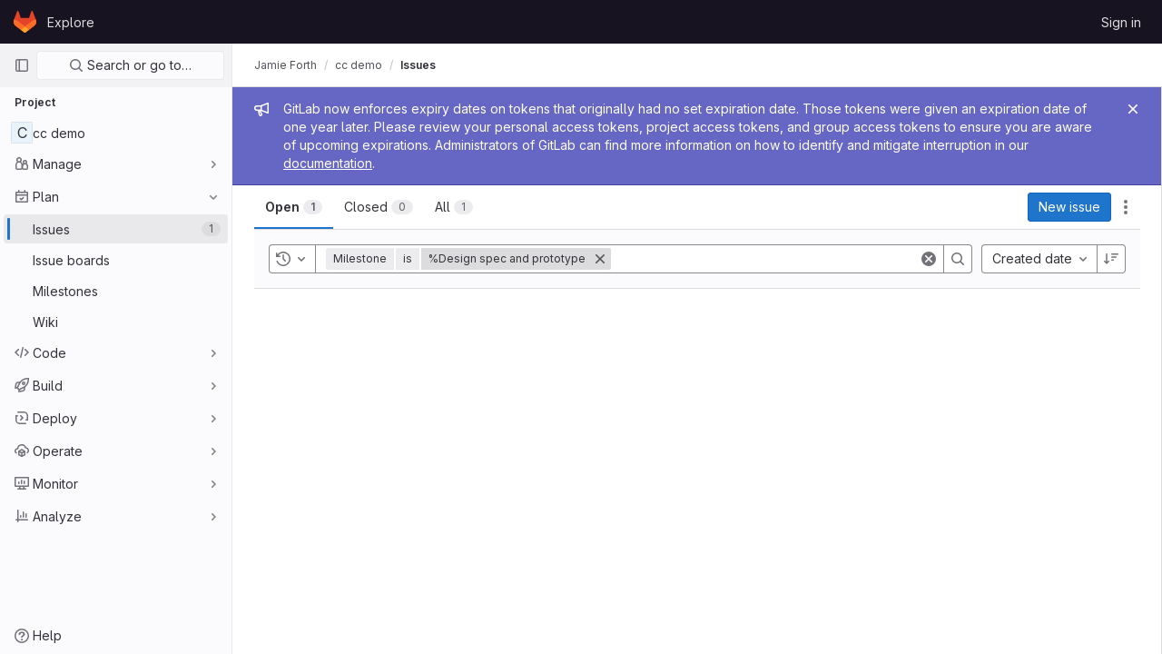

--- FILE ---
content_type: text/javascript; charset=utf-8
request_url: https://gitlab.doc.gold.ac.uk/assets/webpack/975.58e9ca41.chunk.js
body_size: 210
content:
(this.webpackJsonp=this.webpackJsonp||[]).push([[975],{"0FUq":function(e,t,n){"use strict";n.d(t,"a",(function(){return i}));var u=n("bOix");function i(e,t){const n=e.due_date||e.dueDate,i=t.due_date||t.dueDate,d=n?Object(u.M)(n):null,a=i?Object(u.M)(i):null,o=e.expired||Date.now()>(null==d?void 0:d.getTime()),c=t.expired||Date.now()>(null==a?void 0:a.getTime());return o?1:c?-1:d?a?d-a:-1:1}}}]);
//# sourceMappingURL=975.58e9ca41.chunk.js.map

--- FILE ---
content_type: text/javascript; charset=utf-8
request_url: https://gitlab.doc.gold.ac.uk/assets/webpack/commons-pages.admin.abuse_reports-pages.admin.abuse_reports.show-pages.admin.runners.index-pages.das-db54546b.cbc7d505.chunk.js
body_size: 20973
content:
(this.webpackJsonp=this.webpackJsonp||[]).push([[19],{"+p8b":function(t,e){t.exports=function(t){return t&&t.length?t[0]:void 0}},"/CIc":function(t,e,n){"use strict";n.d(e,"a",(function(){return s})),n.d(e,"b",(function(){return a})),n.d(e,"c",(function(){return c})),n.d(e,"d",(function(){return o}));const r=(t,e)=>t+e,i=function(){for(var t=arguments.length,e=new Array(t),n=0;n<t;n++)e[n]=arguments[n];return e.reduce(r)},s=function(){return i(...arguments)/arguments.length};function o(t,e){const n=(t%e+e)%e;return 0===n?0:n}const a=function(t){let e=arguments.length>1&&void 0!==arguments[1]?arguments[1]:2;const n=[NaN,1/0,-1/0],r=Number(t);if(n.includes(r)||n.includes(Number(e)))return r.toString();const i={"-24":"y","-21":"z","-18":"a","-15":"f","-12":"p","-9":"n","-6":"μ","-3":"m",0:"",3:"k",6:"M",9:"G",12:"T",15:"P",18:"E",21:"Z",24:"Y"},s=r.toExponential(e),o=s.split("e").map(Number)[1]||0;if(o<-24||o>24)return s;const a=3*Math.floor(o/3),c=(s/10**a).toFixed(e).replace(/\.([1-9]*)0+$/,(t,e)=>e?"."+e:"");return`${c}${i[a]}`},c=function(t){let e=arguments.length>1&&void 0!==arguments[1]?arguments[1]:{},n=arguments.length>2&&void 0!==arguments[2]?arguments[2]:void 0;return Number.isNaN(Number(t))?t:new Intl.NumberFormat(n,e).format(t)}},"/eF7":function(t,e,n){var r=n("omPs"),i=n("LlRA"),s=n("1/+g"),o=n("LK1c"),a=n("qifX"),c=n("iNcF"),u=n("qmgT"),l=n("gO+Z"),d=n("mqi7"),h=n("1sa0"),p=n("5TiC"),f=n("ZB1U"),v=n("aYTY"),b=n("90A/"),g=n("z9/d"),m=n("P/Kr"),y=n("FBB6"),O=n("dOWE"),k=n("XCkn"),S=n("2rze"),j=n("/NDV"),w=n("UwPs"),x={};x["[object Arguments]"]=x["[object Array]"]=x["[object ArrayBuffer]"]=x["[object DataView]"]=x["[object Boolean]"]=x["[object Date]"]=x["[object Float32Array]"]=x["[object Float64Array]"]=x["[object Int8Array]"]=x["[object Int16Array]"]=x["[object Int32Array]"]=x["[object Map]"]=x["[object Number]"]=x["[object Object]"]=x["[object RegExp]"]=x["[object Set]"]=x["[object String]"]=x["[object Symbol]"]=x["[object Uint8Array]"]=x["[object Uint8ClampedArray]"]=x["[object Uint16Array]"]=x["[object Uint32Array]"]=!0,x["[object Error]"]=x["[object Function]"]=x["[object WeakMap]"]=!1,t.exports=function t(e,n,T,I,A,C){var _,$=1&n,V=2&n,P=4&n;if(T&&(_=A?T(e,I,A,C):T(e)),void 0!==_)return _;if(!k(e))return e;var B=m(e);if(B){if(_=v(e),!$)return u(e,_)}else{var G=f(e),q="[object Function]"==G||"[object GeneratorFunction]"==G;if(y(e))return c(e,$);if("[object Object]"==G||"[object Arguments]"==G||q&&!A){if(_=V||q?{}:g(e),!$)return V?d(e,a(_,e)):l(e,o(_,e))}else{if(!x[G])return A?e:{};_=b(e,G,$)}}C||(C=new r);var F=C.get(e);if(F)return F;C.set(e,_),S(e)?e.forEach((function(r){_.add(t(r,n,T,r,e,C))})):O(e)&&e.forEach((function(r,i){_.set(i,t(r,n,T,i,e,C))}));var L=B?void 0:(P?V?p:h:V?w:j)(e);return i(L||e,(function(r,i){L&&(r=e[i=r]),s(_,i,t(r,n,T,i,e,C))})),_}},"2Z5c":function(t,e,n){"use strict";var r=n("VNnR"),i=n.n(r),s=n("l9Jy"),o=n.n(s),a=n("onSc"),c=n("LLbv"),u=n("s1D3"),l=n("t1Vs"),d=n("e67P"),h=n("Qog8"),p=n("5Hgz"),f=n("FzbX"),v=n("Pyw5"),b=n.n(v);const g={name:"GlFilteredSearchTerm",components:{GlFilteredSearchTokenSegment:p.a,GlToken:d.a},inject:["termsAsTokens"],inheritAttrs:!1,props:{availableTokens:{type:Array,required:!0},active:{type:Boolean,required:!1,default:!1},value:{type:Object,required:!1,default:()=>({data:""})},placeholder:{type:String,required:!1,default:""},searchInputAttributes:{type:Object,required:!1,default:()=>({})},isLastToken:{type:Boolean,required:!1,default:!1},currentValue:{type:Array,required:!1,default:()=>[]},cursorPosition:{type:String,required:!1,default:"end",validator:t=>["start","end"].includes(t)},searchTextOptionLabel:{type:String,required:!1,default:f.m.title},viewOnly:{type:Boolean,required:!1,default:!1}},computed:{showInput(){return this.termsAsTokens()||Boolean(this.placeholder)},showToken(){return this.termsAsTokens()&&Boolean(this.value.data)},suggestedTokens(){const t=this.availableTokens.filter(t=>Object(f.h)(t.title,this.value.data));return this.termsAsTokens()&&this.value.data&&t.push({...f.m,title:this.searchTextOptionLabel}),t.map(f.n)},internalValue:{get(){return this.value.data},set(t){this.$emit("input",{data:t})}},eventListeners(){return this.viewOnly?{}:{mousedown:this.stopMousedownOnCloseButton,close:this.destroyByClose}}},methods:{onBackspace(){this.$emit("destroy",{intent:f.a})},stopMousedownOnCloseButton(t){t.target.closest(f.c)&&Object(h.k)(t)},destroyByClose(){this.$emit("destroy")},onComplete(t){t===f.b?this.$emit("complete"):this.$emit("replace",{type:t})}}};var m=b()({render:function(){var t=this,e=t.$createElement,n=t._self._c||e;return n("div",{staticClass:"gl-h-auto gl-filtered-search-term",attrs:{"data-testid":"filtered-search-term"}},[n("gl-filtered-search-token-segment",{ref:"segment",staticClass:"gl-filtered-search-term-token",attrs:{"is-term":"",active:t.active,"cursor-position":t.cursorPosition,"search-input-attributes":t.searchInputAttributes,"is-last-token":t.isLastToken,"current-value":t.currentValue,"view-only":t.viewOnly,options:t.suggestedTokens},on:{activate:function(e){return t.$emit("activate")},deactivate:function(e){return t.$emit("deactivate")},complete:t.onComplete,backspace:t.onBackspace,submit:function(e){return t.$emit("submit")},split:function(e){return t.$emit("split",e)},previous:function(e){return t.$emit("previous")},next:function(e){return t.$emit("next")}},scopedSlots:t._u([{key:"view",fn:function(){return[t.showToken?n("gl-token",t._g({class:{"gl-cursor-pointer":!t.viewOnly},attrs:{"view-only":t.viewOnly}},t.eventListeners),[t._v(t._s(t.value.data))]):t.showInput?n("input",t._b({staticClass:"gl-filtered-search-term-input",class:{"gl-bg-gray-10":t.viewOnly},attrs:{placeholder:t.placeholder,"aria-label":t.placeholder,readonly:t.viewOnly,"data-testid":"filtered-search-term-input"},on:{focusin:function(e){return t.$emit("activate")},focusout:function(e){return t.$emit("deactivate")}}},"input",t.searchInputAttributes,!1)):[t._v(t._s(t.value.data))]]},proxy:!0}]),model:{value:t.internalValue,callback:function(e){t.internalValue=e},expression:"internalValue"}})],1)},staticRenderFns:[]},void 0,g,void 0,!1,void 0,!1,void 0,void 0,void 0);let y=0;const O={name:"GlFilteredSearch",components:{GlSearchBoxByClick:l.a,GlIcon:u.a,PortalTarget:a.PortalTarget},directives:{GlTooltip:c.a},provide(){return y+=1,this.portalName="filters_portal_"+y,{portalName:this.portalName,alignSuggestions:t=>this.alignSuggestions(t),suggestionsListClass:()=>this.suggestionsListClass,termsAsTokens:()=>this.termsAsTokens}},inheritAttrs:!1,props:{value:{required:!1,type:Array,default:()=>[]},availableTokens:{type:Array,required:!1,default:()=>[],validator(t){if(!t.__v_raw)return!0;const e=Array.isArray(t)&&t.every(t=>{let{token:e}=t;return e.__v_skip});return e||console.warn("You are using Vue3. In Vue3 each token component passed to filtered search must be wrapped into markRaw"),e}},placeholder:{type:String,required:!1,default:"Search"},clearButtonTitle:{type:String,required:!1,default:"Clear"},historyItems:{type:Array,required:!1,default:null},suggestionsListClass:{type:[String,Array,Object],required:!1,default:null},showFriendlyText:{type:Boolean,required:!1,default:!1},searchButtonAttributes:{type:Object,required:!1,default:()=>({})},searchInputAttributes:{type:Object,required:!1,default:()=>({})},viewOnly:{type:Boolean,required:!1,default:!1},termsAsTokens:{type:Boolean,required:!1,default:!1},searchTextOptionLabel:{type:String,required:!1,default:f.m.title},showSearchButton:{type:Boolean,required:!1,default:!0}},data:()=>({tokens:[Object(f.d)()],activeTokenIdx:null,suggestionsStyle:{},intendedCursorPosition:"end"}),computed:{activeToken(){return this.tokens[this.activeTokenIdx]},lastTokenIdx(){return this.tokens.length-1},isLastTokenActive(){return this.activeTokenIdx===this.lastTokenIdx},hasValue(){return this.tokens.length>1||""!==this.tokens[0].value.data},termPlaceholder(){return this.hasValue?null:this.placeholder},currentAvailableTokens(){return this.availableTokens.filter(t=>!t.disabled&&(!t.unique||!this.tokens.find(e=>e.type===t.type)))}},watch:{tokens:{handler(){0!==this.tokens.length&&this.isLastTokenEmpty()||this.viewOnly||this.tokens.push(Object(f.d)()),this.$emit("input",this.tokens)},deep:!0,immediate:!0},value:{handler(t,e){t.length&&!i()(t,e)&&this.applyNewValue(o()(t))},deep:!0,immediate:!0}},methods:{applyNewValue(t){this.tokens=Object(f.i)(t)?Object(f.e)(t,this.termsAsTokens):t},isActiveToken(t){return this.activeTokenIdx===t},isLastToken(t){return null===this.activeTokenIdx&&t===this.lastTokenIdx},isLastTokenEmpty(){return Object(f.g)(this.tokens[this.lastTokenIdx])},getTokenEntry(t){return this.availableTokens.find(e=>e.type===t)},getTokenComponent(t){var e;return(null===(e=this.getTokenEntry(t))||void 0===e?void 0:e.token)||m},getTokenClassList(t){return{"gl-filtered-search-item":!0,"gl-filtered-search-last-item":this.isLastToken(t)&&!this.viewOnly}},activate(t){this.viewOnly||(this.activeTokenIdx=t)},activatePreviousToken(){this.activeTokenIdx>0&&(this.activeTokenIdx-=1,this.intendedCursorPosition="end")},activateNextToken(){this.activeTokenIdx<this.value.length&&(this.activeTokenIdx+=1,this.intendedCursorPosition="start")},alignSuggestions(t){const e=t.getBoundingClientRect().left,n=this.$el.getBoundingClientRect().left,r=`translateX(${Math.floor(e-n)}px)`;this.suggestionsStyle={transform:r}},deactivate(t){this.intendedCursorPosition="end";const e=this.tokens.indexOf(t);-1!==e&&this.activeTokenIdx===e&&(this.isLastTokenEmpty()||this.tokens.push(Object(f.d)()),!this.isLastTokenActive&&Object(f.g)(this.activeToken)&&this.tokens.splice(e,1),this.activeTokenIdx=null)},destroyToken(t){let{intent:e}=arguments.length>1&&void 0!==arguments[1]?arguments[1]:{};1!==this.tokens.length&&(this.tokens.splice(t,1),e===f.a?this.activeTokenIdx=Math.max(t-1,0):t<this.activeTokenIdx?this.activeTokenIdx-=1:t===this.activeTokenIdx&&(this.activeTokenIdx=null))},replaceToken(t,e){this.$set(this.tokens,t,Object(f.f)({...e,value:{data:"",...e.value}})),this.activeTokenIdx=t},createTokens(t){let e=arguments.length>1&&void 0!==arguments[1]?arguments[1]:[""];if(!this.isLastTokenActive&&1===e.length&&""===e[0])return void(this.activeTokenIdx=this.lastTokenIdx);const n=e.map(t=>Object(f.d)(t));this.tokens.splice(t+1,0,...n),this.activeTokenIdx=t+e.length},completeToken(){this.activeTokenIdx===this.lastTokenIdx-1?this.activeTokenIdx=this.lastTokenIdx:this.activeTokenIdx=null},submit(){this.$emit("submit",Object(f.j)(o()(this.tokens)))}}};const k=b()({render:function(){var t=this,e=t.$createElement,n=t._self._c||e;return n("gl-search-box-by-click",t._b({attrs:{value:t.tokens,"history-items":t.historyItems,clearable:t.hasValue,"search-button-attributes":t.searchButtonAttributes,"show-search-button":t.showSearchButton,disabled:t.viewOnly,"data-testid":"filtered-search-input"},on:{submit:t.submit,input:t.applyNewValue,"history-item-selected":function(e){return t.$emit("history-item-selected",e)},clear:function(e){return t.$emit("clear")},"clear-history":function(e){return t.$emit("clear-history")}},scopedSlots:t._u([{key:"history-item",fn:function(e){return[t._t("history-item",null,null,e)]}},{key:"input",fn:function(){return[n("div",{staticClass:"gl-filtered-search-scrollable-container",class:{"gl-filtered-search-scrollable-container-with-search-button":t.showSearchButton,"gl-bg-gray-10! gl-inset-border-1-gray-100!":t.viewOnly}},[n("div",{staticClass:"gl-filtered-search-scrollable"},t._l(t.tokens,(function(e,r){return n(t.getTokenComponent(e.type),{key:e.id,ref:"tokens",refInFor:!0,tag:"component",class:t.getTokenClassList(r),attrs:{config:t.getTokenEntry(e.type),active:t.activeTokenIdx===r,"cursor-position":t.intendedCursorPosition,"available-tokens":t.currentAvailableTokens,"current-value":t.tokens,index:r,placeholder:t.termPlaceholder,"show-friendly-text":t.showFriendlyText,"search-input-attributes":t.searchInputAttributes,"view-only":t.viewOnly,"is-last-token":t.isLastToken(r),"search-text-option-label":t.searchTextOptionLabel},on:{activate:function(e){return t.activate(r)},deactivate:function(n){return t.deactivate(e)},destroy:function(e){return t.destroyToken(r,e)},replace:function(e){return t.replaceToken(r,e)},complete:t.completeToken,submit:t.submit,split:function(e){return t.createTokens(r,e)},previous:t.activatePreviousToken,next:t.activateNextToken},model:{value:e.value,callback:function(n){t.$set(e,"value",n)},expression:"token.value"}})})),1)]),t._v(" "),n("portal-target",{key:t.activeTokenIdx,ref:"menu",style:t.suggestionsStyle,attrs:{name:t.portalName,slim:""}})]},proxy:!0}],null,!0)},"gl-search-box-by-click",t.$attrs,!1))},staticRenderFns:[]},void 0,O,void 0,!1,void 0,!1,void 0,void 0,void 0);e.a=k},"2rze":function(t,e,n){var r=n("9s1C"),i=n("wJPF"),s=n("Uc6l"),o=s&&s.isSet,a=o?i(o):r;t.exports=a},"5Hgz":function(t,e,n){"use strict";var r=n("gAdM"),i=n.n(r),s=n("onSc"),o=n("XBTk"),a=n("Mi8i"),c=n("FzbX"),u=n("Pyw5"),l=n.n(u);const d={name:"GlFilteredSearchSuggestionList",inject:["suggestionsListClass","termsAsTokens"],provide(){return{filteredSearchSuggestionListInstance:this}},props:{initialValue:{required:!1,validator:()=>!0,default:null}},data:()=>({activeIdx:-1,registeredItems:[]}),computed:{initialActiveIdx(){return this.registeredItems.findIndex(t=>this.valuesMatch(t.value,this.initialValue))},initialActiveItem(){return this.registeredItems[this.initialActiveIdx]},activeItem(){return this.termsAsTokens()||-2!==this.activeIdx?-1===this.activeIdx?this.initialActiveItem:this.registeredItems[this.activeIdx]:null},listClasses(){return[this.suggestionsListClass(),"dropdown-menu gl-filtered-search-suggestion-list"]}},watch:{initialValue(){this.activeIdx=-1}},methods:{valuesMatch:(t,e)=>null!=t&&null!=e&&("string"==typeof t&&"string"==typeof e?t.toLowerCase()===e.toLowerCase():t===e),register(t){this.registeredItems.push(t)},unregister(t){const e=this.registeredItems.indexOf(t);-1!==e&&(this.registeredItems.splice(e,1),e===this.activeIdx&&(this.activeIdx=-1))},nextItem(){this.termsAsTokens()?this.stepItem(1):this.stepItem(1,this.registeredItems.length-1)},prevItem(){this.termsAsTokens()?this.stepItem(-1):this.stepItem(-1,0)},stepItem(t,e){if(this.termsAsTokens()||this.activeIdx!==e&&(-1!==this.activeIdx||this.initialActiveIdx!==e)){const e=-1===this.activeIdx?this.initialActiveIdx:this.activeIdx;this.activeIdx=Object(c.l)(e,t,this.registeredItems.length)}else this.activeIdx=-2},getValue(){return this.activeItem?this.activeItem.value:null}}};var h=l()({render:function(){var t=this.$createElement;return(this._self._c||t)("ul",{class:this.listClasses},[this._t("default")],2)},staticRenderFns:[]},void 0,d,void 0,!1,void 0,!1,void 0,void 0,void 0);const p=t=>(t=>{var e,n;return"Symbol(Fragment)"===(null==t||null===(e=t.type)||void 0===e||null===(n=e.toString)||void 0===n?void 0:n.call(e))})(t)?Array.isArray(t.children)?t.children.every(p):p(t.children):!!(t=>{var e,n;return"Symbol(Comment)"===(null==t||null===(e=t.type)||void 0===e||null===(n=e.toString)||void 0===n?void 0:n.call(e))})(t);const f={name:"GlFilteredSearchTokenSegment",components:{Portal:s.Portal,GlFilteredSearchSuggestionList:h,GlFilteredSearchSuggestion:a.a},inject:["portalName","alignSuggestions","termsAsTokens"],inheritAttrs:!1,props:{active:{type:Boolean,required:!1,default:!1},isTerm:{type:Boolean,required:!1,default:!1},label:{type:String,required:!1,default:"Search"},multiSelect:{type:Boolean,required:!1,default:!1},options:{type:Array,required:!1,default:()=>null},optionTextField:{type:String,required:!1,default:"title"},customInputKeydownHandler:{type:Function,required:!1,default:()=>()=>!1},value:{required:!0,validator:()=>!0},searchInputAttributes:{type:Object,required:!1,default:()=>({})},isLastToken:{type:Boolean,required:!1,default:!1},currentValue:{type:Array,required:!1,default:()=>[]},cursorPosition:{type:String,required:!1,default:"end",validator:t=>["start","end"].includes(t)},viewOnly:{type:Boolean,required:!1,default:!1}},data(){return{fallbackValue:this.value}},computed:{hasTermSuggestion(){return!!this.termsAsTokens()&&(!!this.options&&this.options.some(t=>{let{value:e}=t;return e===c.b}))},matchingOption(){var t;return null===(t=this.options)||void 0===t?void 0:t.find(t=>t.value===this.value)},nonMultipleValue(){return Array.isArray(this.value)?i()(this.value):this.value},inputValue:{get(){return this.isTerm?this.nonMultipleValue:this.matchingOption?this.matchingOption[this.optionTextField]:this.nonMultipleValue},set(t){this.$emit("input",t)}},hasOptionsOrSuggestions(){var t;return(null===(t=this.options)||void 0===t?void 0:t.length)||(t=>{if(!t)return!1;const e="function"==typeof t?t():t;return!(Array.isArray(e)?e.every(p):p(e))})(this.$slots.suggestions)},defaultSuggestedValue(){var t;if(!this.options)return this.nonMultipleValue;if(this.value){const t=this.getMatchingOptionForInputValue(this.inputValue)||this.getMatchingOptionForInputValue(this.inputValue,{loose:!0});return t?t.value:this.hasTermSuggestion?c.b:null}const e=this.options.find(t=>t.default);return e?e.value:this.isTerm||null===(t=this.options[0])||void 0===t?void 0:t.value},containerAttributes(){return this.isLastToken&&!this.active&&this.currentValue.length>1&&this.searchInputAttributes}},watch:{active:{immediate:!0,handler(t){t?this.activate():this.deactivate()}},inputValue(t){if(this.termsAsTokens())return;if(this.multiSelect)return;const e=t.split('"').length%2==0;if(-1===t.indexOf(" ")||e)return;const[n,...r]=Object(c.k)(t).filter((t,e,n)=>Boolean(t)||e===n.length-1);this.$emit("input",n),r.length&&this.$emit("split",r)}},methods:{emitIfInactive(t){t.button!==o.c||this.active||(this.$emit("activate"),t.preventDefault())},getMatchingOptionForInputValue(t){var e;let{loose:n}=arguments.length>1&&void 0!==arguments[1]?arguments[1]:{loose:!1};return null===(e=this.options)||void 0===e?void 0:e.find(e=>n?Object(c.h)(e[this.optionTextField],t):e[this.optionTextField]===t)},activate(){this.fallbackValue=this.value,this.$nextTick(()=>{const{input:t}=this.$refs;t&&(t.focus(),t.scrollIntoView({block:"nearest",inline:"end"}),this.alignSuggestions(t),"start"===this.cursorPosition&&(null==t||t.setSelectionRange(0,0)))})},deactivate(){var t;this.options&&!this.isTerm&&(null===(t=this.matchingOption)||void 0===t?void 0:t.value)!==this.value&&this.$emit("input",this.fallbackValue)},applySuggestion(t){const e=this.termsAsTokens()?t:Object(c.o)(t);this.$emit("select",e),this.multiSelect||(this.$emit("input",e===c.b?this.inputValue:e),this.$emit("complete",e))},handleInputKeydown(t){const{key:e}=t,{suggestions:n,input:r}=this.$refs,i=null==n?void 0:n.getValue(),s={ArrowLeft:()=>{0===r.selectionStart&&(t.preventDefault(),this.$emit("previous"))},ArrowRight:()=>{r.selectionEnd===this.inputValue.length&&(t.preventDefault(),this.$emit("next"))},Backspace:()=>{""===this.inputValue&&(t.preventDefault(),this.$emit("backspace"))},Enter:()=>{t.preventDefault(),null!=i?this.applySuggestion(i):this.$emit("submit")},":":()=>{null!=i&&(t.preventDefault(),this.applySuggestion(i))},Escape:()=>{t.preventDefault(),this.$emit("complete")}},o={ArrowDown:()=>n.nextItem(),Down:()=>n.nextItem(),ArrowUp:()=>n.prevItem(),Up:()=>n.prevItem()};this.hasOptionsOrSuggestions&&Object.assign(s,o),Object.keys(s).includes(e)?s[e]():this.customInputKeydownHandler(t,{suggestedValue:i,inputValue:this.inputValue,applySuggestion:t=>this.applySuggestion(t)})},handleBlur(){this.multiSelect?this.$emit("complete"):this.active&&this.$emit("deactivate")}}};const v=l()({render:function(){var t=this,e=t.$createElement,n=t._self._c||e;return n("div",t._g(t._b({staticClass:"gl-filtered-search-token-segment",class:{"gl-filtered-search-token-segment-active":t.active,"gl-cursor-text!":t.viewOnly},attrs:{"data-testid":"filtered-search-token-segment"}},"div",t.containerAttributes,!1),t.viewOnly?{}:{mousedown:t.emitIfInactive}),[t.active?[t._t("before-input",null,null,{submitValue:t.applySuggestion}),t._v(" "),"checkbox"===t.searchInputAttributes.type?n("input",t._b({directives:[{name:"model",rawName:"v-model",value:t.inputValue,expression:"inputValue"}],ref:"input",staticClass:"gl-filtered-search-token-segment-input",attrs:{"data-testid":"filtered-search-token-segment-input","aria-label":t.label,readonly:t.viewOnly,type:"checkbox"},domProps:{checked:Array.isArray(t.inputValue)?t._i(t.inputValue,null)>-1:t.inputValue},on:{keydown:t.handleInputKeydown,blur:t.handleBlur,change:function(e){var n=t.inputValue,r=e.target,i=!!r.checked;if(Array.isArray(n)){var s=t._i(n,null);r.checked?s<0&&(t.inputValue=n.concat([null])):s>-1&&(t.inputValue=n.slice(0,s).concat(n.slice(s+1)))}else t.inputValue=i}}},"input",t.searchInputAttributes,!1)):"radio"===t.searchInputAttributes.type?n("input",t._b({directives:[{name:"model",rawName:"v-model",value:t.inputValue,expression:"inputValue"}],ref:"input",staticClass:"gl-filtered-search-token-segment-input",attrs:{"data-testid":"filtered-search-token-segment-input","aria-label":t.label,readonly:t.viewOnly,type:"radio"},domProps:{checked:t._q(t.inputValue,null)},on:{keydown:t.handleInputKeydown,blur:t.handleBlur,change:function(e){t.inputValue=null}}},"input",t.searchInputAttributes,!1)):n("input",t._b({directives:[{name:"model",rawName:"v-model",value:t.inputValue,expression:"inputValue"}],ref:"input",staticClass:"gl-filtered-search-token-segment-input",attrs:{"data-testid":"filtered-search-token-segment-input","aria-label":t.label,readonly:t.viewOnly,type:t.searchInputAttributes.type},domProps:{value:t.inputValue},on:{keydown:t.handleInputKeydown,blur:t.handleBlur,input:function(e){e.target.composing||(t.inputValue=e.target.value)}}},"input",t.searchInputAttributes,!1)),t._v(" "),n("portal",{key:"operator-"+t._uid,attrs:{to:t.portalName}},[t.hasOptionsOrSuggestions?n("gl-filtered-search-suggestion-list",{key:"operator-"+t._uid,ref:"suggestions",attrs:{"initial-value":t.defaultSuggestedValue},on:{suggestion:t.applySuggestion}},[t.options?t._l(t.options,(function(e,r){return n("gl-filtered-search-suggestion",{key:e.value+"-"+r,attrs:{value:e.value,"icon-name":e.icon}},[t._t("option",(function(){return[e.component?[n(e.component,{tag:"component",attrs:{option:e}})]:[t._v("\n                "+t._s(e[t.optionTextField])+"\n              ")]]}),null,{option:e})],2)})):t._t("suggestions")],2):t._e()],1)]:t._t("view",(function(){return[t._v(t._s(t.inputValue))]}),null,{inputValue:t.inputValue})],2)},staticRenderFns:[]},void 0,f,void 0,!1,void 0,!1,void 0,void 0,void 0);e.a=v},"6T0+":function(t,e,n){"use strict";n.d(e,"a",(function(){return u}));var r=n("8ENL"),i=n("lgrP"),s=n("0zRR"),o=n("fkuG"),a=n("ua/H"),c=Object(a.c)({tag:Object(a.b)(o.r,"div")},s.K),u=Object(r.c)({name:s.K,functional:!0,props:c,render:function(t,e){var n=e.props,r=e.data,s=e.children;return t(n.tag,Object(i.a)(r,{staticClass:"input-group-text"}),s)}})},"90A/":function(t,e,n){var r=n("TXW/"),i=n("p1dg"),s=n("zPTW"),o=n("VYh0"),a=n("b/GH");t.exports=function(t,e,n){var c=t.constructor;switch(e){case"[object ArrayBuffer]":return r(t);case"[object Boolean]":case"[object Date]":return new c(+t);case"[object DataView]":return i(t,n);case"[object Float32Array]":case"[object Float64Array]":case"[object Int8Array]":case"[object Int16Array]":case"[object Int32Array]":case"[object Uint8Array]":case"[object Uint8ClampedArray]":case"[object Uint16Array]":case"[object Uint32Array]":return a(t,n);case"[object Map]":return new c;case"[object Number]":case"[object String]":return new c(t);case"[object RegExp]":return s(t);case"[object Set]":return new c;case"[object Symbol]":return o(t)}}},"9s1C":function(t,e,n){var r=n("ZB1U"),i=n("QA6A");t.exports=function(t){return i(t)&&"[object Set]"==r(t)}},C1Tf:function(t,e,n){"use strict";n("RFHG"),n("z6RN"),n("xuo1"),n("3UXl"),n("iyoE"),n("B++/"),n("47t/"),n("FMw2"),n("v2fZ");var r=n("2Z5c"),i=n("hZHc"),s=n("SeSR"),o=n("LLbv"),a=n("rl6x"),c=n("Hpx7"),u=n("UZb0"),l=n("jlnU"),d=n("0AwG"),h=n("/lV4"),p=n("W4cT"),f=n("RXYC"),v={components:{GlFilteredSearch:r.a,GlSorting:i.a,GlFormCheckbox:s.a},directives:{GlTooltip:o.a},props:{namespace:{type:String,required:!0},recentSearchesStorageKey:{type:String,required:!1,default:""},tokens:{type:Array,required:!0},sortOptions:{type:Array,default:function(){return[]},required:!1},initialFilterValue:{type:Array,required:!1,default:function(){return[]}},initialSortBy:{type:String,required:!1,default:"",validator:function(t){return""===t||/(_desc)|(_asc)/gi.test(t)}},showCheckbox:{type:Boolean,required:!1,default:!1},checkboxChecked:{type:Boolean,required:!1,default:!1},searchInputPlaceholder:{type:String,required:!1,default:Object(h.a)("Search or filter results…")},suggestionsListClass:{type:String,required:!1,default:""},searchButtonAttributes:{type:Object,required:!1,default:function(){return{}}},searchInputAttributes:{type:Object,required:!1,default:function(){return{}}},showFriendlyText:{type:Boolean,required:!1,default:!1},syncFilterAndSort:{type:Boolean,required:!1,default:!1},termsAsTokens:{type:Boolean,required:!1,default:!1},searchTextOptionLabel:{type:String,required:!1,default:Object(h.a)("Search for this text")},showSearchButton:{type:Boolean,required:!1,default:!0}},data(){return{initialRender:!0,recentSearchesPromise:null,recentSearches:[],filterValue:this.initialFilterValue,...this.getInitialSort()}},computed:{tokenSymbols(){return this.tokens.reduce((function(t,e){return{...t,[e.type]:e.symbol}}),{})},tokenTitles(){return this.tokens.reduce((function(t,e){return{...t,[e.type]:e.title}}),{})},transformedSortOptions(){return this.sortOptions.map((function({id:t,title:e}){return{value:t,text:e}}))},selectedSortDirection(){return this.sortDirectionAscending?p.v.ascending:p.v.descending},selectedSortOption(){var t=this;return this.sortOptions.find((function(e){return e.id===t.sortById}))},filteredRecentSearches(){if(this.recentSearchesStorageKey){const t=[];return this.recentSearches.reduce((function(e,n){if("string"!=typeof n){const r=Object(f.g)(n),i=JSON.stringify(r);t.includes(i)||(e.push(r),t.push(i))}return e}),[])}}},watch:{initialFilterValue(t){this.syncFilterAndSort&&(this.filterValue=t)},initialSortBy(t){this.syncFilterAndSort&&t&&this.updateSelectedSortValues()},recentSearchesStorageKey:{handler:"setupRecentSearch",immediate:!0}},methods:{setupRecentSearch(){var t=this;this.recentSearchesService=new c.a(`${this.namespace}-${a.c[this.recentSearchesStorageKey]}`),this.recentSearchesStore=new u.a({isLocalStorageAvailable:c.a.isAvailable(),allowedKeys:this.tokens.map((function(t){return t.type}))}),this.recentSearchesPromise=this.recentSearchesService.fetch().catch((function(t){if("RecentSearchesServiceError"!==t.name)return Object(l.createAlert)({message:Object(h.a)("An error occurred while parsing recent searches")}),[]})).then((function(e){if(!e)return;let n=t.recentSearchesStore.setRecentSearches(t.recentSearchesStore.state.recentSearches.concat(e));Object(f.a)(t.filterValue).length&&(n=t.recentSearchesStore.addRecentSearch(t.filterValue)),t.recentSearchesService.save(n),t.recentSearches=n}))},blurSearchInput(){const t=this.$refs.filteredSearchInput.$el.querySelector(".gl-filtered-search-token-segment-input");t&&t.blur()},removeQuotesEnclosure:(t=[])=>t.map((function(t){if("object"==typeof t){const e=t.value.data;return{...t,value:{data:"string"==typeof e?Object(d.z)(e):e,operator:t.value.operator}}}return t})),handleSortByChange(t){this.sortById=t,this.$emit("onSort",this.selectedSortOption.sortDirection[this.selectedSortDirection])},handleSortDirectionChange(t){this.sortDirectionAscending=t,this.$emit("onSort",this.selectedSortOption.sortDirection[this.selectedSortDirection])},handleHistoryItemSelected(t){this.$emit("onFilter",this.removeQuotesEnclosure(t))},handleClearHistory(){const t=this.recentSearchesStore.setRecentSearches([]);this.recentSearchesService.save(t),this.recentSearches=[]},async handleFilterSubmit(){var t=this;this.blurSearchInput(),await this.$nextTick();const e=Object(f.g)(this.filterValue);this.filterValue=e,this.recentSearchesStorageKey&&this.recentSearchesPromise.then((function(){if(e.length){const n=t.recentSearchesStore.addRecentSearch(e);t.recentSearchesService.save(n),t.recentSearches=n}})).catch((function(){})),this.$emit("onFilter",this.removeQuotesEnclosure(e))},historyTokenOptionTitle(t){var e;const n=null===(e=this.tokens.find((function(e){return e.type===t.type})))||void 0===e||null===(e=e.options)||void 0===e?void 0:e.find((function(e){return e.value===t.value.data}));return null!=n&&n.title?n.title:t.value.data},onClear(){this.$emit("onFilter",[],!0)},updateSelectedSortValues(){Object.assign(this,this.getInitialSort())},getInitialSort(){var t;for(const t of this.sortOptions){if(t.sortDirection.ascending===this.initialSortBy)return{sortById:t.id,sortDirectionAscending:!0};if(t.sortDirection.descending===this.initialSortBy)return{sortById:t.id,sortDirectionAscending:!1}}return{sortById:null===(t=this.sortOptions[0])||void 0===t?void 0:t.id,sortDirectionAscending:!1}},onInput(t){this.$emit("onInput",this.removeQuotesEnclosure(Object(f.g)(t)))}}},b=n("tBpV"),g=Object(b.a)(v,(function(){var t=this,e=t._self._c;return e("div",{staticClass:"vue-filtered-search-bar-container gl-md-display-flex gl-min-w-0"},[t.showCheckbox?e("gl-form-checkbox",{staticClass:"gl-align-self-center",attrs:{checked:t.checkboxChecked},on:{change:function(e){return t.$emit("checked-input",e)}}},[e("span",{staticClass:"gl-sr-only"},[t._v(t._s(t.__("Select all")))])]):t._e(),t._v(" "),e("gl-filtered-search",{ref:"filteredSearchInput",staticClass:"flex-grow-1",attrs:{placeholder:t.searchInputPlaceholder,"available-tokens":t.tokens,"history-items":t.filteredRecentSearches,"suggestions-list-class":t.suggestionsListClass,"search-button-attributes":t.searchButtonAttributes,"search-input-attributes":t.searchInputAttributes,"recent-searches-header":t.__("Recent searches"),"clear-button-title":t.__("Clear"),"close-button-title":t.__("Close"),"clear-recent-searches-text":t.__("Clear recent searches"),"no-recent-searches-text":t.__("You don't have any recent searches"),"search-text-option-label":t.searchTextOptionLabel,"show-friendly-text":t.showFriendlyText,"show-search-button":t.showSearchButton,"terms-as-tokens":t.termsAsTokens},on:{"history-item-selected":t.handleHistoryItemSelected,clear:t.onClear,"clear-history":t.handleClearHistory,submit:t.handleFilterSubmit,input:t.onInput},scopedSlots:t._u([{key:"history-item",fn:function({historyItem:n}){return[t._l(n,(function(n,r){return["string"==typeof n?e("span",{key:r,staticClass:"gl-px-1"},[t._v('"'+t._s(n)+'"')]):e("span",{key:`${r}-${n.type}-${n.value.data}`,staticClass:"gl-px-1"},[t.tokenTitles[n.type]?e("span",[t._v(t._s(t.tokenTitles[n.type])+" :"+t._s(n.value.operator))]):t._e(),t._v(" "),e("strong",[t._v(t._s(t.tokenSymbols[n.type])+t._s(t.historyTokenOptionTitle(n)))])])]}))]}}]),model:{value:t.filterValue,callback:function(e){t.filterValue=e},expression:"filterValue"}}),t._v(" "),t.selectedSortOption?e("gl-sorting",{staticClass:"sort-dropdown-container",attrs:{"sort-options":t.transformedSortOptions,"sort-by":t.sortById,"is-ascending":t.sortDirectionAscending},on:{sortByChange:t.handleSortByChange,sortDirectionChange:t.handleSortDirectionChange}}):t._e()],1)}),[],!1,null,null,null);e.a=g.exports},FzbX:function(t,e,n){"use strict";n.d(e,"a",(function(){return d})),n.d(e,"b",(function(){return l})),n.d(e,"c",(function(){return h})),n.d(e,"d",(function(){return S})),n.d(e,"e",(function(){return j})),n.d(e,"f",(function(){return k})),n.d(e,"g",(function(){return p})),n.d(e,"h",(function(){return w})),n.d(e,"i",(function(){return b})),n.d(e,"j",(function(){return f})),n.d(e,"k",(function(){return T})),n.d(e,"l",(function(){return g})),n.d(e,"m",(function(){return x})),n.d(e,"n",(function(){return m})),n.d(e,"o",(function(){return I}));var r=n("bta6"),i=n.n(r),s=n("gAdM"),o=n.n(s),a=n("lx39"),c=n.n(a),u=n("/CIc");const l="filtered-search-term",d="intent-activate-previous",h=".gl-token-close";function p(t){return t.type===l&&""===t.value.data.trim()}function f(t){const e=[];return t.forEach(t=>{p(t)||(t.type!==l?e.push({...t}):e.length>0&&"string"==typeof e[e.length-1]?e[e.length-1]+=" "+t.value.data:e.push(t.value.data))}),e}function v(t){Array.isArray(t),0}function b(t){return"string"==typeof t||(v(t),t.some(t=>"string"==typeof t||!t.id))}function g(t,e,n){if(0===e)return t;let r;return r=t>=0&&t<n?t:e>0?-1:n,Object(u.d)(r+e,n)}function m(t){let{icon:e,title:n,type:r,optionComponent:i}=t;return{icon:e,title:n,value:r,component:i}}let y=0;const O=()=>{const t="token-"+y;return y+=1,t};function k(t){return t.id?t:{...t,id:O()}}function S(){let t=arguments.length>0&&void 0!==arguments[0]?arguments[0]:"";return{id:O(),type:l,value:{data:t}}}function j(t){let e=arguments.length>1&&void 0!==arguments[1]&&arguments[1];v(t);const n=Array.isArray(t)?t:[t];return n.reduce((t,n)=>{if("string"==typeof n)if(e){const e=n.trim();e&&t.push(S(e))}else{n.split(" ").filter(Boolean).forEach(e=>t.push(S(e)))}else t.push(k(n));return t},[])}function w(t,e){return t.toLowerCase().includes(e.toLowerCase())}const x={type:l,icon:"title",title:"Search for this text"};function T(t){if("'"===i()(t)&&"'"===o()(t))return[t];if('"'===i()(t)&&'"'===o()(t))return[t];const e=t.split(" "),n=[];let r=!1,s="";for(;e.length;){const t=e.shift();if(-1===t.indexOf('"'))r?s+=" "+t:n.push(t);else{const[i,o]=t.split('"',2);r?(r=!1,s+=` ${i}"`,n.push(s),s="",o.length&&e.unshift(o)):(r=!0,i.length&&n.push(i),s='"'+o)}}return n}function I(t){if(!c()(t))return t;if(!t.includes(" "))return t;return["'",'"'].some(e=>i()(t)===e&&o()(t)===e)?t:`"${t}"`}},GY8p:function(t,e){t.exports=function(t,e,n){for(var r=-1,i=null==t?0:t.length;++r<i;)if(n(e,t[r]))return!0;return!1}},Hpx7:function(t,e,n){"use strict";n("byxs");var r=n("n7CP"),i=(n("TPye"),n("/lV4"));class s extends Error{constructor(t){super(t||Object(i.a)("Recent Searches Service is unavailable")),this.name="RecentSearchesServiceError"}}var o=s;class a{constructor(t="issuable-recent-searches"){this.localStorageKey=t}fetch(){if(!a.isAvailable()){const t=new o;return Promise.reject(t)}const t=window.localStorage.getItem(this.localStorageKey);let e=[];if(t&&t.length>0)try{e=JSON.parse(t)}catch(t){return Promise.reject(t)}return Promise.resolve(e)}save(t=[]){a.isAvailable()&&window.localStorage.setItem(this.localStorageKey,JSON.stringify(t))}static isAvailable(){return r.a.canUseLocalStorage()}}e.a=a},LK1c:function(t,e,n){var r=n("xJuT"),i=n("/NDV");t.exports=function(t,e){return t&&r(e,i(e),t)}},Lb36:function(t,e,n){"use strict";var r=n("8ENL"),i=n("lgrP"),s=n("0zRR"),o=n("fkuG"),a=n("dOr5"),c=n("rPnh"),u=n("idFA"),l=n("ua/H"),d=n("7bmO"),h=n("6T0+"),p=Object(l.c)({append:Object(l.b)(o.g,!1),id:Object(l.b)(o.r),isText:Object(l.b)(o.g,!1),tag:Object(l.b)(o.r,"div")},s.H),f=Object(r.c)({name:s.H,functional:!0,props:p,render:function(t,e){var n=e.props,r=e.data,s=e.children,o=n.append;return t(n.tag,Object(i.a)(r,{class:{"input-group-append":o,"input-group-prepend":!o},attrs:{id:n.id}}),n.isText?[t(h.a,s)]:s)}});function v(t,e){var n=Object.keys(t);if(Object.getOwnPropertySymbols){var r=Object.getOwnPropertySymbols(t);e&&(r=r.filter((function(e){return Object.getOwnPropertyDescriptor(t,e).enumerable}))),n.push.apply(n,r)}return n}function b(t){for(var e=1;e<arguments.length;e++){var n=null!=arguments[e]?arguments[e]:{};e%2?v(Object(n),!0).forEach((function(e){g(t,e,n[e])})):Object.getOwnPropertyDescriptors?Object.defineProperties(t,Object.getOwnPropertyDescriptors(n)):v(Object(n)).forEach((function(e){Object.defineProperty(t,e,Object.getOwnPropertyDescriptor(n,e))}))}return t}function g(t,e,n){return e in t?Object.defineProperty(t,e,{value:n,enumerable:!0,configurable:!0,writable:!0}):t[e]=n,t}var m=Object(l.c)(Object(d.j)(p,["append"]),s.I),y=Object(r.c)({name:s.I,functional:!0,props:m,render:function(t,e){var n=e.props,r=e.data,s=e.children;return t(f,Object(i.a)(r,{props:b(b({},n),{},{append:!0})}),s)}});function O(t,e){var n=Object.keys(t);if(Object.getOwnPropertySymbols){var r=Object.getOwnPropertySymbols(t);e&&(r=r.filter((function(e){return Object.getOwnPropertyDescriptor(t,e).enumerable}))),n.push.apply(n,r)}return n}function k(t){for(var e=1;e<arguments.length;e++){var n=null!=arguments[e]?arguments[e]:{};e%2?O(Object(n),!0).forEach((function(e){S(t,e,n[e])})):Object.getOwnPropertyDescriptors?Object.defineProperties(t,Object.getOwnPropertyDescriptors(n)):O(Object(n)).forEach((function(e){Object.defineProperty(t,e,Object.getOwnPropertyDescriptor(n,e))}))}return t}function S(t,e,n){return e in t?Object.defineProperty(t,e,{value:n,enumerable:!0,configurable:!0,writable:!0}):t[e]=n,t}var j=Object(l.c)(Object(d.j)(p,["append"]),s.J),w=Object(r.c)({name:s.J,functional:!0,props:j,render:function(t,e){var n=e.props,r=e.data,s=e.children;return t(f,Object(i.a)(r,{props:k(k({},n),{},{append:!1})}),s)}});var x=Object(l.c)({append:Object(l.b)(o.r),appendHtml:Object(l.b)(o.r),id:Object(l.b)(o.r),prepend:Object(l.b)(o.r),prependHtml:Object(l.b)(o.r),size:Object(l.b)(o.r),tag:Object(l.b)(o.r,"div")},s.G),T=Object(r.c)({name:s.G,functional:!0,props:x,render:function(t,e){var n=e.props,r=e.data,s=e.slots,o=e.scopedSlots,l=n.prepend,d=n.prependHtml,p=n.append,f=n.appendHtml,v=n.size,b=o||{},g=s(),m={},O=t(),k=Object(u.a)(a.s,b,g);(k||l||d)&&(O=t(w,[k?Object(u.b)(a.s,m,b,g):t(h.a,{domProps:Object(c.a)(d,l)})]));var S,j,x,T=t(),I=Object(u.a)(a.a,b,g);return(I||p||f)&&(T=t(y,[I?Object(u.b)(a.a,m,b,g):t(h.a,{domProps:Object(c.a)(f,p)})])),t(n.tag,Object(i.a)(r,{staticClass:"input-group",class:(S={},j="input-group-".concat(v),x=v,j in S?Object.defineProperty(S,j,{value:x,enumerable:!0,configurable:!0,writable:!0}):S[j]=x,S),attrs:{id:n.id||null,role:"group"}}),[O,Object(u.b)(a.e,m,b,g),T])}}),I=n("GTbw"),A=n("Yyc1"),C=n("wP8z");const _={props:{value:{type:[String,Number],default:""}},data(){return{localValue:this.stringifyValue(this.value)}},watch:{value(t){t!==this.localValue&&(this.localValue=this.stringifyValue(t))},localValue(t){t!==this.value&&this.$emit("input",t)}},mounted(){const t=this.stringifyValue(this.value);if(this.activeOption){const t=this.predefinedOptions.find(t=>t.name===this.activeOption);this.localValue=t.value}else t!==this.localValue&&(this.localValue=t)},methods:{stringifyValue:t=>null==t?"":String(t)}};var $=n("Pyw5"),V=n.n($);const P={name:"GlFormInputGroup",components:{BInputGroup:T,BInputGroupPrepend:w,BInputGroupAppend:y,BFormInput:I.a,GlDropdown:A.a,GlDropdownItem:C.a},mixins:[_],props:{selectOnClick:{type:Boolean,required:!1,default:!1},predefinedOptions:{type:Array,required:!1,default:()=>[{value:"",name:""}],validator:t=>t.every(t=>Object.keys(t).includes("name","value"))},label:{type:String,required:!1,default:void 0},inputClass:{type:[String,Array,Object],required:!1,default:""}},data(){return{activeOption:this.predefinedOptions&&this.predefinedOptions[0].name}},methods:{handleClick(){this.selectOnClick&&this.$refs.input.$el.select()},updateValue(t){const{name:e,value:n}=t;this.activeOption=e,this.localValue=n}}};const B=V()({render:function(){var t=this,e=t.$createElement,n=t._self._c||e;return n("b-input-group",[t.activeOption||t.$scopedSlots.prepend?n("b-input-group-prepend",[t._t("prepend"),t._v(" "),t.activeOption?n("gl-dropdown",{attrs:{text:t.activeOption}},t._l(t.predefinedOptions,(function(e){return n("gl-dropdown-item",{key:e.value,attrs:{"is-check-item":"","is-checked":t.activeOption===e.name},on:{click:function(n){return t.updateValue(e)}}},[t._v("\n        "+t._s(e.name)+"\n      ")])})),1):t._e()],2):t._e(),t._v(" "),t._t("default",(function(){return[n("b-form-input",t._g(t._b({ref:"input",class:["gl-form-input",t.inputClass],attrs:{"aria-label":t.label},on:{click:t.handleClick},model:{value:t.localValue,callback:function(e){t.localValue=e},expression:"localValue"}},"b-form-input",t.$attrs,!1),t.$listeners))]})),t._v(" "),t.$scopedSlots.append?n("b-input-group-append",[t._t("append")],2):t._e()],2)},staticRenderFns:[]},void 0,P,void 0,!1,void 0,!1,void 0,void 0,void 0);e.a=B},MUaa:function(t,e,n){"use strict";n.d(e,"a",(function(){return y}));var r,i=n("8ENL"),s=n("0zRR"),o=n("h3Ey"),a=n("fkuG"),c=n("BrvI"),u=n("NSGy"),l=function(t,e){for(var n=0;n<t.length;n++)if(Object(u.a)(t[n],e))return n;return-1},d=n("7bmO"),h=n("ua/H"),p=n("lOuV");function f(t,e){var n=Object.keys(t);if(Object.getOwnPropertySymbols){var r=Object.getOwnPropertySymbols(t);e&&(r=r.filter((function(e){return Object.getOwnPropertyDescriptor(t,e).enumerable}))),n.push.apply(n,r)}return n}function v(t){for(var e=1;e<arguments.length;e++){var n=null!=arguments[e]?arguments[e]:{};e%2?f(Object(n),!0).forEach((function(e){b(t,e,n[e])})):Object.getOwnPropertyDescriptors?Object.defineProperties(t,Object.getOwnPropertyDescriptors(n)):f(Object(n)).forEach((function(e){Object.defineProperty(t,e,Object.getOwnPropertyDescriptor(n,e))}))}return t}function b(t,e,n){return e in t?Object.defineProperty(t,e,{value:n,enumerable:!0,configurable:!0,writable:!0}):t[e]=n,t}var g=o.U+"indeterminate",m=Object(h.c)(Object(d.m)(v(v({},p.c),{},(b(r={},"indeterminate",Object(h.b)(a.g,!1)),b(r,"switch",Object(h.b)(a.g,!1)),b(r,"uncheckedValue",Object(h.b)(a.a,!1)),b(r,"value",Object(h.b)(a.a,!0)),r))),s.s),y=Object(i.c)({name:s.s,mixins:[p.b],inject:{getBvGroup:{from:"getBvCheckGroup",default:function(){return function(){return null}}}},props:m,computed:{bvGroup:function(){return this.getBvGroup()},isChecked:function(){var t=this.value,e=this.computedLocalChecked;return Object(c.a)(e)?l(e,t)>-1:Object(u.a)(e,t)},isRadio:function(){return!1}},watch:b({},"indeterminate",(function(t,e){Object(u.a)(t,e)||this.setIndeterminate(t)})),mounted:function(){this.setIndeterminate(this.indeterminate)},methods:{computedLocalCheckedWatcher:function(t,e){if(!Object(u.a)(t,e)){this.$emit(p.a,t);var n=this.$refs.input;n&&this.$emit(g,n.indeterminate)}},handleChange:function(t){var e=this,n=t.target,r=n.checked,i=n.indeterminate,s=this.value,a=this.uncheckedValue,u=this.computedLocalChecked;if(Object(c.a)(u)){var d=l(u,s);r&&d<0?u=u.concat(s):!r&&d>-1&&(u=u.slice(0,d).concat(u.slice(d+1)))}else u=r?s:a;this.computedLocalChecked=u,this.$nextTick((function(){e.$emit(o.d,u),e.isGroup&&e.bvGroup.$emit(o.d,u),e.$emit(g,i)}))},setIndeterminate:function(t){Object(c.a)(this.computedLocalChecked)&&(t=!1);var e=this.$refs.input;e&&(e.indeterminate=t,this.$emit(g,t))}}})},Mi8i:function(t,e,n){"use strict";var r=n("wP8z"),i=n("Pyw5"),s=n.n(i);const o={name:"GlFilteredSearchSuggestion",components:{GlDropdownItem:r.a},inject:["filteredSearchSuggestionListInstance"],inheritAttrs:!1,props:{value:{required:!0,validator:()=>!0}},computed:{isActive(){return this.filteredSearchSuggestionListInstance.activeItem===this}},watch:{isActive(t){t&&window.requestAnimationFrame(()=>{var t,e;null===(t=this.$refs.item)||void 0===t||null===(e=t.$el)||void 0===e||e.scrollIntoView({block:"nearest",inline:"end"})})}},created(){this.filteredSearchSuggestionListInstance.register(this)},beforeDestroy(){this.filteredSearchSuggestionListInstance.unregister(this)},methods:{emitValue(){this.filteredSearchSuggestionListInstance.$emit("suggestion",this.value)}}};const a=s()({render:function(){var t=this,e=t.$createElement;return(t._self._c||e)("gl-dropdown-item",t._b({ref:"item",staticClass:"gl-filtered-search-suggestion",class:{"gl-filtered-search-suggestion-active":t.isActive},attrs:{"data-testid":"filtered-search-suggestion",tabindex:"-1",href:"#"},nativeOn:{mousedown:function(e){return e.preventDefault(),t.emitValue.apply(null,arguments)}}},"gl-dropdown-item",t.$attrs,!1),[t._t("default")],2)},staticRenderFns:[]},void 0,o,void 0,!1,void 0,!1,void 0,void 0,void 0);e.a=a},QPL1:function(t,e,n){var r=n("pFYY"),i=n("KZGt"),s=n("1XSk"),o=r&&1/s(new r([,-0]))[1]==1/0?function(t){return new r(t)}:i;t.exports=o},RXYC:function(t,e,n){"use strict";n.d(e,"g",(function(){return f})),n.d(e,"d",(function(){return b})),n.d(e,"e",(function(){return g})),n.d(e,"b",(function(){return y})),n.d(e,"h",(function(){return k})),n.d(e,"c",(function(){return S})),n.d(e,"f",(function(){return j})),n.d(e,"a",(function(){return w}));var r=n("lx39"),i=n.n(r),s=n("VNnR"),o=n.n(s),a=n("rOMJ"),c=n.n(a),u=n("Q33P"),l=n.n(u),d=(n("RFHG"),n("z6RN"),n("xuo1"),n("FMw2"),n("v2fZ"),n("3UXl"),n("iyoE"),n("UezY"),n("hG7+"),n("B++/"),n("47t/"),n("byxs"),n("n7CP")),h=n("3twG"),p=n("W4cT");const f=function(t){const e=[];return t.reduce((function(t,n){if("object"==typeof n&&n.type!==p.c){const r=`${n.type}${n.value.operator}${n.value.data}`;e.includes(r)||(t.push(n),e.push(r))}else t.push(n);return t}),[])};function v(t,e){return{type:t,value:{data:e.value,operator:e.operator}}}function b(t={}){return Object.keys(t).reduce((function(e,n){const r=t[n];return r?Array.isArray(r)?[...e,...r.map((function(t){return v(n,t)}))]:[...e,v(n,r)]:e}),[])}function g(t){return t.reduce((function(t,e){let n,r,i;var s,o;"string"==typeof e?(n=p.c,r=e):(n=null==e?void 0:e.type,i=null==e||null===(s=e.value)||void 0===s?void 0:s.operator,r=null==e||null===(o=e.value)||void 0===o?void 0:o.data);return t[n]||(t[n]=[]),t[n].push({value:r,operator:i}),t}),{})}function m(t){return t.map((function({value:t}){return t})).join(" ").trim()}function y(t={},e={}){const{filteredSearchTermKey:n,customOperators:r}=e;return Object.keys(t).reduce((function(e,i){const s=t[i];if("string"==typeof n&&i===p.c&&s)return{...e,[n]:m(s)};const o=[{operator:"="},{operator:"!=",prefix:"not"},...null!=r?r:[]],a={};for(const t of o){const{operator:e,prefix:n,applyOnlyToKey:r}=t;if(!r||r===i){let t;t=Array.isArray(s)?s.filter((function(t){return t.operator===e})).map((function(t){return t.value})):(null==s?void 0:s.operator)===e?s.value:null,l()(t)&&(t=null),n?a[`${n}[${i}]`]=t:a[i]=t}}return{...e,...a}}),{})}function O(t){return[{value:(Array.isArray(t)?t:[t]).filter((function(t){return t})).join(" ")}]}function k(t="",{filteredSearchTermKey:e,filterNamesAllowList:n,customOperators:r}={}){const s=i()(t)?Object(h.G)(t,{gatherArrays:!0}):t;return Object.keys(s).reduce((function(t,i){const o=s[i];if(!o)return t;if(i===e)return{...t,[p.c]:O(o)};const{filterName:a,operator:c}=function(t,e){const n=[{prefix:"not",operator:"!="},...null!=e?e:[]].find((function({prefix:e}){return t.startsWith(e+"[")&&t.endsWith("]")}));if(!n)return{filterName:t,operator:"="};const{prefix:r}=n;return{filterName:t.slice(r.length+1,-1),operator:n.operator}}(i,r);if(n&&!n.includes(a))return t;let u=[];if(Array.isArray(t[a])&&(u=t[a]),Array.isArray(o)){const e=o.filter(Boolean).map((function(t){return{value:t,operator:c}}));return{...t,[a]:[...u,...e]}}return{...t,[a]:{value:o,operator:c}}}),{})}function S(t){let e=[];return d.a.canUseLocalStorage()&&(e=JSON.parse(localStorage.getItem(t))||[]),e}function j(t,e){const n=S(t);n.splice(0,0,{...e}),d.a.canUseLocalStorage()&&localStorage.setItem(t,JSON.stringify(c()(n,o.a).slice(0,p.j)))}const w=function(t=[]){return t.filter((function(t){return t.type===p.c&&t.value.data}))}},SeSR:function(t,e,n){"use strict";var r=n("MUaa"),i=n("o4PY"),s=n.n(i),o=n("Pyw5"),a=n.n(o);const c={name:"GlFormCheckbox",components:{BFormCheckbox:r.a},inheritAttrs:!1,model:{prop:"checked",event:"input"},props:{id:{type:String,required:!1,default:()=>s()()}},methods:{change(t){this.$emit("change",t)},input(t){this.$emit("input",t)}}};const u=a()({render:function(){var t=this,e=t.$createElement,n=t._self._c||e;return n("b-form-checkbox",t._b({staticClass:"gl-form-checkbox",attrs:{id:t.id},on:{change:t.change,input:t.input}},"b-form-checkbox",t.$attrs,!1),[t._t("default"),t._v(" "),Boolean(t.$scopedSlots.help)?n("p",{staticClass:"help-text"},[t._t("help")],2):t._e()],2)},staticRenderFns:[]},void 0,c,void 0,!1,void 0,!1,void 0,void 0,void 0);e.a=u},UZb0:function(t,e,n){"use strict";var r=n("VNnR"),i=n.n(r),s=n("rOMJ"),o=n.n(s),a=(n("3UXl"),n("iyoE"),n("n7eE"));e.a=class{constructor(t={},e){this.state={isLocalStorageAvailable:!0,recentSearches:[],allowedKeys:e,...t}}addRecentSearch(t){return this.setRecentSearches([t].concat(this.state.recentSearches)),this.state.recentSearches}setRecentSearches(t=[]){const e=t.map((function(t){return"string"==typeof t?t.trim():t}));return this.state.recentSearches=o()(e,i.a).slice(0,a.d),this.state.recentSearches}}},VYh0:function(t,e,n){var r=n("aCzx"),i=r?r.prototype:void 0,s=i?i.valueOf:void 0;t.exports=function(t){return s?Object(s.call(t)):{}}},W4cT:function(t,e,n){"use strict";n.d(e,"a",(function(){return i})),n.d(e,"j",(function(){return s})),n.d(e,"g",(function(){return o})),n.d(e,"e",(function(){return a})),n.d(e,"f",(function(){return c})),n.d(e,"i",(function(){return u})),n.d(e,"h",(function(){return l})),n.d(e,"d",(function(){return d})),n.d(e,"r",(function(){return h})),n.d(e,"s",(function(){return f})),n.d(e,"t",(function(){return b})),n.d(e,"p",(function(){return m})),n.d(e,"q",(function(){return O})),n.d(e,"l",(function(){return S})),n.d(e,"m",(function(){return I})),n.d(e,"n",(function(){return A})),n.d(e,"k",(function(){return C})),n.d(e,"o",(function(){return _})),n.d(e,"u",(function(){return G})),n.d(e,"b",(function(){return q})),n.d(e,"v",(function(){return F})),n.d(e,"c",(function(){return L})),n.d(e,"w",(function(){return D})),n.d(e,"x",(function(){return R})),n.d(e,"G",(function(){return E})),n.d(e,"y",(function(){return N})),n.d(e,"z",(function(){return M})),n.d(e,"B",(function(){return z})),n.d(e,"C",(function(){return U})),n.d(e,"F",(function(){return H})),n.d(e,"H",(function(){return K})),n.d(e,"I",(function(){return W})),n.d(e,"J",(function(){return J})),n.d(e,"K",(function(){return Y})),n.d(e,"L",(function(){return X})),n.d(e,"N",(function(){return Q})),n.d(e,"E",(function(){return Z})),n.d(e,"O",(function(){return tt})),n.d(e,"P",(function(){return et})),n.d(e,"M",(function(){return nt})),n.d(e,"D",(function(){return rt})),n.d(e,"A",(function(){return it})),n.d(e,"Q",(function(){return st})),n.d(e,"cb",(function(){return ot})),n.d(e,"R",(function(){return at})),n.d(e,"S",(function(){return ct})),n.d(e,"U",(function(){return ut})),n.d(e,"V",(function(){return lt})),n.d(e,"X",(function(){return dt})),n.d(e,"Y",(function(){return ht})),n.d(e,"Z",(function(){return pt})),n.d(e,"bb",(function(){return ft})),n.d(e,"db",(function(){return vt})),n.d(e,"eb",(function(){return bt})),n.d(e,"fb",(function(){return gt})),n.d(e,"gb",(function(){return mt})),n.d(e,"hb",(function(){return yt})),n.d(e,"jb",(function(){return Ot})),n.d(e,"kb",(function(){return kt})),n.d(e,"ab",(function(){return St})),n.d(e,"lb",(function(){return jt})),n.d(e,"mb",(function(){return wt})),n.d(e,"nb",(function(){return xt})),n.d(e,"ob",(function(){return Tt})),n.d(e,"ib",(function(){return It})),n.d(e,"W",(function(){return At})),n.d(e,"T",(function(){return Ct}));var r=n("/lV4");const i=500,s=3,o="None",a="Any",c="Current",u="Upcoming",l="Started",d=[o,a],h="=",p=Object(r.a)("is"),f="!=",v=Object(r.a)("is not one of"),b="||",g=Object(r.a)("is one of"),m="≥",y=Object(r.a)("on or after"),O="<",k=Object(r.a)("before"),S=[{value:h,description:p}],j=[{value:f,description:v}],w=[{value:b,description:g}],x=[{value:m,description:y}],T=[{value:O,description:k}],I=[...S,...j],A=[...S,...j,...w],C=[...x,...T],_=[b,f],$={value:o,text:Object(r.a)("None"),title:Object(r.a)("None")},V={value:a,text:Object(r.a)("Any"),title:Object(r.a)("Any")},P=(Object(r.a)("Current"),{value:l,text:Object(r.a)("Started"),title:Object(r.a)("Started")}),B={value:u,text:Object(r.a)("Upcoming"),title:Object(r.a)("Upcoming")},G=[$,V],q=G.concat([B,P]),F={descending:"descending",ascending:"ascending"},L="filtered-search-term",D={type:L,value:{data:""}},R=Object(r.a)("Approved-By"),E=Object(r.a)("Merged-By"),N=Object(r.g)("SearchToken|Assignee"),M=Object(r.a)("Author"),z=Object(r.a)("Confidential"),U=Object(r.g)("Crm|Contact"),H=(Object(r.a)("Group"),Object(r.a)("Group invite"),Object(r.a)("Label")),K=(Object(r.a)("Project"),Object(r.a)("Milestone")),W=Object(r.a)("My-Reaction"),J=Object(r.g)("Crm|Organization"),Y=Object(r.a)("Release"),X=Object(r.g)("SearchToken|Reviewer"),Q=(Object(r.a)("Source Branch"),Object(r.a)("Status")),Z=Object(r.g)("Job|Runner type"),tt=(Object(r.a)("Target Branch"),Object(r.a)("Type")),et=Object(r.a)("Version"),nt=Object(r.a)("Search Within"),rt=Object(r.a)("Created date"),it=Object(r.a)("Closed date"),st="approved-by",ot="merge-user",at="assignee",ct="author",ut="confidential",lt="contact",dt="epic",ht="health",pt="iteration",ft="label",vt="milestone",bt="my-reaction",gt="organization",mt="release",yt="reviewer",Ot="source-branch",kt="status",St="jobs-runner-type",jt="target-branch",wt="type",xt="version",Tt="weight",It="in",At="created",Ct="closed"},aYTY:function(t,e){var n=Object.prototype.hasOwnProperty;t.exports=function(t){var e=t.length,r=new t.constructor(e);return e&&"string"==typeof t[0]&&n.call(t,"index")&&(r.index=t.index,r.input=t.input),r}},bta6:function(t,e,n){t.exports=n("+p8b")},"dA+0":function(t,e,n){var r=n("4O6w"),i=n("QPeP"),s=n("GY8p"),o=n("5PFN"),a=n("QPL1"),c=n("1XSk");t.exports=function(t,e,n){var u=-1,l=i,d=t.length,h=!0,p=[],f=p;if(n)h=!1,l=s;else if(d>=200){var v=e?null:a(t);if(v)return c(v);h=!1,l=o,f=new r}else f=e?[]:p;t:for(;++u<d;){var b=t[u],g=e?e(b):b;if(b=n||0!==b?b:0,h&&g==g){for(var m=f.length;m--;)if(f[m]===g)continue t;e&&f.push(g),p.push(b)}else l(f,g,n)||(f!==p&&f.push(g),p.push(b))}return p}},dOWE:function(t,e,n){var r=n("w9hk"),i=n("wJPF"),s=n("Uc6l"),o=s&&s.isMap,a=o?i(o):r;t.exports=a},e67P:function(t,e,n){"use strict";var r=n("XBTk"),i=n("Ge+5"),s=n("Pyw5"),o=n.n(s);const a={name:"GlToken",components:{CloseButton:i.a},props:{viewOnly:{type:Boolean,required:!1,default:!1},variant:{type:String,required:!1,default:"default",validator:t=>r.K.includes(t)}},computed:{variantClass(){return`gl-token-${this.variant}-variant`},viewOnlyClass(){return{"gl-token-view-only":this.viewOnly}}},methods:{close(t){this.$emit("close",t)}}};const c=o()({render:function(){var t=this,e=t.$createElement,n=t._self._c||e;return n("span",t._g({class:["gl-token",t.variantClass,t.viewOnlyClass]},t.$listeners),[n("span",{staticClass:"gl-token-content"},[t._t("default"),t._v(" "),t.viewOnly?t._e():n("close-button",{staticClass:"gl-token-close gl-close-btn-color-inherit",on:{click:t.close}})],2)])},staticRenderFns:[]},void 0,a,void 0,!1,void 0,!1,void 0,void 0,void 0);e.a=c},gAdM:function(t,e){t.exports=function(t){var e=null==t?0:t.length;return e?t[e-1]:void 0}},"gO+Z":function(t,e,n){var r=n("xJuT"),i=n("7LQ5");t.exports=function(t,e){return r(t,i(t),e)}},iPCg:function(t,e,n){"use strict";n.d(e,"b",(function(){return o})),n.d(e,"a",(function(){return a}));var r=n("8ENL"),i=n("fkuG"),s=n("ua/H"),o=Object(s.c)({plain:Object(s.b)(i.g,!1)},"formControls"),a=Object(r.c)({props:o,computed:{custom:function(){return!this.plain}}})},l9Jy:function(t,e,n){var r=n("/eF7");t.exports=function(t){return r(t,5)}},lOuV:function(t,e,n){"use strict";n.d(e,"a",(function(){return A})),n.d(e,"c",(function(){return C})),n.d(e,"b",(function(){return _}));var r,i,s=n("8ENL"),o=n("fkuG"),a=n("h3Ey"),c=n("o/E4"),u=n("BrvI"),l=n("NSGy"),d=n("vI7E"),h=n("7bmO"),p=n("ua/H"),f=n("P/DV"),v=n("yvep"),b=n("iPCg"),g=n("Tu1i"),m=n("QlUp"),y=n("DXSV"),O=n("EQ0+");function k(t,e){var n=Object.keys(t);if(Object.getOwnPropertySymbols){var r=Object.getOwnPropertySymbols(t);e&&(r=r.filter((function(e){return Object.getOwnPropertyDescriptor(t,e).enumerable}))),n.push.apply(n,r)}return n}function S(t){for(var e=1;e<arguments.length;e++){var n=null!=arguments[e]?arguments[e]:{};e%2?k(Object(n),!0).forEach((function(e){j(t,e,n[e])})):Object.getOwnPropertyDescriptors?Object.defineProperties(t,Object.getOwnPropertyDescriptors(n)):k(Object(n)).forEach((function(e){Object.defineProperty(t,e,Object.getOwnPropertyDescriptor(n,e))}))}return t}function j(t,e,n){return e in t?Object.defineProperty(t,e,{value:n,enumerable:!0,configurable:!0,writable:!0}):t[e]=n,t}var w=Object(d.a)("checked",{defaultValue:null}),x=w.mixin,T=w.props,I=w.prop,A=w.event,C=Object(p.c)(Object(h.m)(S(S(S(S(S(S(S({},y.b),T),v.b),g.b),m.b),b.b),{},{ariaLabel:Object(p.b)(o.r),ariaLabelledby:Object(p.b)(o.r),button:Object(p.b)(o.g,!1),buttonVariant:Object(p.b)(o.r),inline:Object(p.b)(o.g,!1),value:Object(p.b)(o.a)})),"formRadioCheckControls"),_=Object(s.c)({mixins:[f.a,y.a,x,O.a,v.a,g.a,m.a,b.a],inheritAttrs:!1,props:C,data:function(){return{localChecked:this.isGroup?this.bvGroup[I]:this[I],hasFocus:!1}},computed:{computedLocalChecked:{get:function(){return this.isGroup?this.bvGroup.localChecked:this.localChecked},set:function(t){this.isGroup?this.bvGroup.localChecked=t:this.localChecked=t}},isChecked:function(){return Object(l.a)(this.value,this.computedLocalChecked)},isRadio:function(){return!0},isGroup:function(){return!!this.bvGroup},isBtnMode:function(){return this.isGroup?this.bvGroup.buttons:this.button},isPlain:function(){return!this.isBtnMode&&(this.isGroup?this.bvGroup.plain:this.plain)},isCustom:function(){return!this.isBtnMode&&!this.isPlain},isSwitch:function(){return!(this.isBtnMode||this.isRadio||this.isPlain)&&(this.isGroup?this.bvGroup.switches:this.switch)},isInline:function(){return this.isGroup?this.bvGroup.inline:this.inline},isDisabled:function(){return this.isGroup&&this.bvGroup.disabled||this.disabled},isRequired:function(){return this.computedName&&(this.isGroup?this.bvGroup.required:this.required)},computedName:function(){return(this.isGroup?this.bvGroup.groupName:this.name)||null},computedForm:function(){return(this.isGroup?this.bvGroup.form:this.form)||null},computedSize:function(){return(this.isGroup?this.bvGroup.size:this.size)||""},computedState:function(){return this.isGroup?this.bvGroup.computedState:Object(u.b)(this.state)?this.state:null},computedButtonVariant:function(){var t=this.buttonVariant;return t||(this.isGroup&&this.bvGroup.buttonVariant?this.bvGroup.buttonVariant:"secondary")},buttonClasses:function(){var t,e=this.computedSize;return["btn","btn-".concat(this.computedButtonVariant),(t={},j(t,"btn-".concat(e),e),j(t,"disabled",this.isDisabled),j(t,"active",this.isChecked),j(t,"focus",this.hasFocus),t)]},computedAttrs:function(){var t=this.isDisabled,e=this.isRequired;return S(S({},this.bvAttrs),{},{id:this.safeId(),type:this.isRadio?"radio":"checkbox",name:this.computedName,form:this.computedForm,disabled:t,required:e,"aria-required":e||null,"aria-label":this.ariaLabel||null,"aria-labelledby":this.ariaLabelledby||null})}},watch:(r={},j(r,I,(function(){this["".concat(I,"Watcher")].apply(this,arguments)})),j(r,"computedLocalChecked",(function(){this.computedLocalCheckedWatcher.apply(this,arguments)})),r),methods:(i={},j(i,"".concat(I,"Watcher"),(function(t){Object(l.a)(t,this.computedLocalChecked)||(this.computedLocalChecked=t)})),j(i,"computedLocalCheckedWatcher",(function(t,e){Object(l.a)(t,e)||this.$emit(A,t)})),j(i,"handleChange",(function(t){var e=this,n=t.target.checked,r=this.value,i=n?r:null;this.computedLocalChecked=r,this.$nextTick((function(){e.$emit(a.d,i),e.isGroup&&e.bvGroup.$emit(a.d,i)}))})),j(i,"handleFocus",(function(t){t.target&&("focus"===t.type?this.hasFocus=!0:"blur"===t.type&&(this.hasFocus=!1))})),j(i,"focus",(function(){this.isDisabled||Object(c.d)(this.$refs.input)})),j(i,"blur",(function(){this.isDisabled||Object(c.c)(this.$refs.input)})),i),render:function(t){var e=this.isRadio,n=this.isBtnMode,r=this.isPlain,i=this.isCustom,s=this.isInline,o=this.isSwitch,a=this.computedSize,c=this.bvAttrs,u=this.normalizeSlot(),l=t("input",{class:[{"form-check-input":r,"custom-control-input":i,"position-static":r&&!u},n?"":this.stateClass],directives:[{name:"model",value:this.computedLocalChecked}],attrs:this.computedAttrs,domProps:{value:this.value,checked:this.isChecked},on:S({change:this.handleChange},n?{focus:this.handleFocus,blur:this.handleFocus}:{}),key:"input",ref:"input"});if(n){var d=t("label",{class:this.buttonClasses},[l,u]);return this.isGroup||(d=t("div",{class:["btn-group-toggle","d-inline-block"]},[d])),d}var h=t();return r&&!u||(h=t("label",{class:{"form-check-label":r,"custom-control-label":i},attrs:{for:this.safeId()}},u)),t("div",{class:[j({"form-check":r,"form-check-inline":r&&s,"custom-control":i,"custom-control-inline":i&&s,"custom-checkbox":i&&!e&&!o,"custom-switch":o,"custom-radio":i&&e},"b-custom-control-".concat(a),a&&!n),c.class],style:c.style},[l,h])}})},mqi7:function(t,e,n){var r=n("xJuT"),i=n("zOYv");t.exports=function(t,e){return r(t,i(t),e)}},n7eE:function(t,e,n){"use strict";n.d(e,"e",(function(){return i})),n.d(e,"a",(function(){return s})),n.d(e,"c",(function(){return o})),n.d(e,"d",(function(){return a})),n.d(e,"b",(function(){return c}));var r=n("W4cT");const i=[r.S,r.R,r.Q,r.cb,r.hb,"attention"],s={hint:"hint",operator:"operator"},o={none:"none",any:"any"},a=5,c={MERGE_REQUESTS:"merge_requests",ISSUES:"issues"}},onSc:function(t,e,n){"use strict";
/*! 
  * portal-vue © Thorsten Lünborg, 2019 
  * 
  * Version: 2.1.7
  * 
  * LICENCE: MIT 
  * 
  * https://github.com/linusborg/portal-vue
  * 
 */Object.defineProperty(e,"__esModule",{value:!0});var r,i=(r=n("ewH8"))&&"object"==typeof r&&"default"in r?r.default:r;function s(t){return(s="function"==typeof Symbol&&"symbol"==typeof Symbol.iterator?function(t){return typeof t}:function(t){return t&&"function"==typeof Symbol&&t.constructor===Symbol&&t!==Symbol.prototype?"symbol":typeof t})(t)}function o(t){return function(t){if(Array.isArray(t)){for(var e=0,n=new Array(t.length);e<t.length;e++)n[e]=t[e];return n}}(t)||function(t){if(Symbol.iterator in Object(t)||"[object Arguments]"===Object.prototype.toString.call(t))return Array.from(t)}(t)||function(){throw new TypeError("Invalid attempt to spread non-iterable instance")}()}var a="undefined"!=typeof window;function c(t,e){return e.reduce((function(e,n){return t.hasOwnProperty(n)&&(e[n]=t[n]),e}),{})}var u={},l={},d={},h=new(i.extend({data:function(){return{transports:u,targets:l,sources:d,trackInstances:a}},methods:{open:function(t){if(a){var e=t.to,n=t.from,r=t.passengers,o=t.order,c=void 0===o?1/0:o;if(e&&n&&r){var u,l={to:e,from:n,passengers:(u=r,Array.isArray(u)||"object"===s(u)?Object.freeze(u):u),order:c};-1===Object.keys(this.transports).indexOf(e)&&i.set(this.transports,e,[]);var d,h=this.$_getTransportIndex(l),p=this.transports[e].slice(0);-1===h?p.push(l):p[h]=l,this.transports[e]=(d=function(t,e){return t.order-e.order},p.map((function(t,e){return[e,t]})).sort((function(t,e){return d(t[1],e[1])||t[0]-e[0]})).map((function(t){return t[1]})))}}},close:function(t){var e=arguments.length>1&&void 0!==arguments[1]&&arguments[1],n=t.to,r=t.from;if(n&&(r||!1!==e)&&this.transports[n])if(e)this.transports[n]=[];else{var i=this.$_getTransportIndex(t);if(i>=0){var s=this.transports[n].slice(0);s.splice(i,1),this.transports[n]=s}}},registerTarget:function(t,e,n){a&&(this.trackInstances&&!n&&this.targets[t]&&console.warn("[portal-vue]: Target ".concat(t," already exists")),this.$set(this.targets,t,Object.freeze([e])))},unregisterTarget:function(t){this.$delete(this.targets,t)},registerSource:function(t,e,n){a&&(this.trackInstances&&!n&&this.sources[t]&&console.warn("[portal-vue]: source ".concat(t," already exists")),this.$set(this.sources,t,Object.freeze([e])))},unregisterSource:function(t){this.$delete(this.sources,t)},hasTarget:function(t){return!(!this.targets[t]||!this.targets[t][0])},hasSource:function(t){return!(!this.sources[t]||!this.sources[t][0])},hasContentFor:function(t){return!!this.transports[t]&&!!this.transports[t].length},$_getTransportIndex:function(t){var e=t.to,n=t.from;for(var r in this.transports[e])if(this.transports[e][r].from===n)return+r;return-1}}}))(u),p=1,f=i.extend({name:"portal",props:{disabled:{type:Boolean},name:{type:String,default:function(){return String(p++)}},order:{type:Number,default:0},slim:{type:Boolean},slotProps:{type:Object,default:function(){return{}}},tag:{type:String,default:"DIV"},to:{type:String,default:function(){return String(Math.round(1e7*Math.random()))}}},created:function(){var t=this;this.$nextTick((function(){h.registerSource(t.name,t)}))},mounted:function(){this.disabled||this.sendUpdate()},updated:function(){this.disabled?this.clear():this.sendUpdate()},beforeDestroy:function(){h.unregisterSource(this.name),this.clear()},watch:{to:function(t,e){e&&e!==t&&this.clear(e),this.sendUpdate()}},methods:{clear:function(t){var e={from:this.name,to:t||this.to};h.close(e)},normalizeSlots:function(){return this.$scopedSlots.default?[this.$scopedSlots.default]:this.$slots.default},normalizeOwnChildren:function(t){return"function"==typeof t?t(this.slotProps):t},sendUpdate:function(){var t=this.normalizeSlots();if(t){var e={from:this.name,to:this.to,passengers:o(t),order:this.order};h.open(e)}else this.clear()}},render:function(t){var e=this.$slots.default||this.$scopedSlots.default||[],n=this.tag;return e&&this.disabled?e.length<=1&&this.slim?this.normalizeOwnChildren(e)[0]:t(n,[this.normalizeOwnChildren(e)]):this.slim?t():t(n,{class:{"v-portal":!0},style:{display:"none"},key:"v-portal-placeholder"})}}),v=i.extend({name:"portalTarget",props:{multiple:{type:Boolean,default:!1},name:{type:String,required:!0},slim:{type:Boolean,default:!1},slotProps:{type:Object,default:function(){return{}}},tag:{type:String,default:"div"},transition:{type:[String,Object,Function]}},data:function(){return{transports:h.transports,firstRender:!0}},created:function(){var t=this;this.$nextTick((function(){h.registerTarget(t.name,t)}))},watch:{ownTransports:function(){this.$emit("change",this.children().length>0)},name:function(t,e){h.unregisterTarget(e),h.registerTarget(t,this)}},mounted:function(){var t=this;this.transition&&this.$nextTick((function(){t.firstRender=!1}))},beforeDestroy:function(){h.unregisterTarget(this.name)},computed:{ownTransports:function(){var t=this.transports[this.name]||[];return this.multiple?t:0===t.length?[]:[t[t.length-1]]},passengers:function(){return function(t){var e=arguments.length>1&&void 0!==arguments[1]?arguments[1]:{};return t.reduce((function(t,n){var r=n.passengers[0],i="function"==typeof r?r(e):n.passengers;return t.concat(i)}),[])}(this.ownTransports,this.slotProps)}},methods:{children:function(){return 0!==this.passengers.length?this.passengers:this.$scopedSlots.default?this.$scopedSlots.default(this.slotProps):this.$slots.default||[]},noWrapper:function(){var t=this.slim&&!this.transition;return t&&this.children().length>1&&console.warn("[portal-vue]: PortalTarget with `slim` option received more than one child element."),t}},render:function(t){var e=this.noWrapper(),n=this.children(),r=this.transition||this.tag;return e?n[0]:this.slim&&!r?t():t(r,{props:{tag:this.transition&&this.tag?this.tag:void 0},class:{"vue-portal-target":!0}},n)}}),b=0,g=["disabled","name","order","slim","slotProps","tag","to"],m=["multiple","transition"],y=i.extend({name:"MountingPortal",inheritAttrs:!1,props:{append:{type:[Boolean,String]},bail:{type:Boolean},mountTo:{type:String,required:!0},disabled:{type:Boolean},name:{type:String,default:function(){return"mounted_"+String(b++)}},order:{type:Number,default:0},slim:{type:Boolean},slotProps:{type:Object,default:function(){return{}}},tag:{type:String,default:"DIV"},to:{type:String,default:function(){return String(Math.round(1e7*Math.random()))}},multiple:{type:Boolean,default:!1},targetSlim:{type:Boolean},targetSlotProps:{type:Object,default:function(){return{}}},targetTag:{type:String,default:"div"},transition:{type:[String,Object,Function]}},created:function(){if("undefined"!=typeof document){var t=document.querySelector(this.mountTo);if(t){var e=this.$props;if(h.targets[e.name])e.bail?console.warn("[portal-vue]: Target ".concat(e.name," is already mounted.\n        Aborting because 'bail: true' is set")):this.portalTarget=h.targets[e.name];else{var n=e.append;if(n){var r="string"==typeof n?n:"DIV",i=document.createElement(r);t.appendChild(i),t=i}var s=c(this.$props,m);s.slim=this.targetSlim,s.tag=this.targetTag,s.slotProps=this.targetSlotProps,s.name=this.to,this.portalTarget=new v({el:t,parent:this.$parent||this,propsData:s})}}else console.error("[portal-vue]: Mount Point '".concat(this.mountTo,"' not found in document"))}},beforeDestroy:function(){var t=this.portalTarget;if(this.append){var e=t.$el;e.parentNode.removeChild(e)}t.$destroy()},render:function(t){if(!this.portalTarget)return console.warn("[portal-vue] Target wasn't mounted"),t();if(!this.$scopedSlots.manual){var e=c(this.$props,g);return t(f,{props:e,attrs:this.$attrs,on:this.$listeners,scopedSlots:this.$scopedSlots},this.$slots.default)}var n=this.$scopedSlots.manual({to:this.to});return Array.isArray(n)&&(n=n[0]),n||t()}});var O={install:function(t){var e=arguments.length>1&&void 0!==arguments[1]?arguments[1]:{};t.component(e.portalName||"Portal",f),t.component(e.portalTargetName||"PortalTarget",v),t.component(e.MountingPortalName||"MountingPortal",y)}};e.default=O,e.Portal=f,e.PortalTarget=v,e.MountingPortal=y,e.Wormhole=h},p1dg:function(t,e,n){var r=n("TXW/");t.exports=function(t,e){var n=e?r(t.buffer):t.buffer;return new t.constructor(n,t.byteOffset,t.byteLength)}},qifX:function(t,e,n){var r=n("xJuT"),i=n("UwPs");t.exports=function(t,e){return t&&r(e,i(e),t)}},rOMJ:function(t,e,n){var r=n("dA+0");t.exports=function(t,e){return e="function"==typeof e?e:void 0,t&&t.length?r(t,void 0,e):[]}},rl6x:function(t,e,n){"use strict";n.d(e,"a",(function(){return r})),n.d(e,"b",(function(){return i}));const r="groups",i="projects";e.c={issues:"issue-recent-searches",merge_requests:"merge-request-recent-searches",group_members:"group-members-recent-searches",group_invited_members:"group-invited-members-recent-searches",project_members:"project-members-recent-searches",project_group_links:"project-group-links-recent-searches",[r]:"groups-recent-searches",[i]:"projects-recent-searches"}},t1Vs:function(t,e,n){"use strict";var r=n("LLbv"),i=n("3A1J"),s=n("4lAS"),o=n("Yyc1"),a=n("koWC"),c=n("wP8z"),u=n("LkaW"),l=n("PrLL"),d=n("Lb36"),h=n("s1D3"),p=n("Pyw5"),f=n.n(p);const v={name:"GlSearchboxByClick",components:{GlClearIconButton:i.a,GlIcon:h.a,GlButton:s.a,GlFormInput:l.a,GlDropdown:o.a,GlDropdownText:u.a,GlDropdownItem:c.a,GlDropdownDivider:a.a,GlFormInputGroup:d.a},directives:{GlTooltip:r.a},props:{value:{required:!1,default:"",validator:()=>!0},historyItems:{type:Array,required:!1,default:null},placeholder:{type:String,required:!1,default:"Search"},clearable:{type:Boolean,required:!1,default:!0},disabled:{type:Boolean,required:!1,default:!1},recentSearchesHeader:{type:String,required:!1,default:"Recent searches"},clearButtonTitle:{type:String,required:!1,default:"Clear"},closeButtonTitle:{type:String,required:!1,default:"Close"},clearRecentSearchesText:{type:String,required:!1,default:"Clear recent searches"},noRecentSearchesText:{type:String,required:!1,default:"You don't have any recent searches"},tooltipContainer:{required:!1,default:!1,validator:t=>!1===t||"string"==typeof t||t instanceof HTMLElement},searchButtonAttributes:{type:Object,required:!1,default:()=>({})},showSearchButton:{type:Boolean,required:!1,default:!0}},data:()=>({currentValue:null,isFocused:!1}),computed:{inputAttributes(){const t={type:"search",placeholder:this.placeholder,...this.$attrs};return t["aria-label"]||(t["aria-label"]=t.placeholder),t},hasValue(){return Boolean(this.currentValue)}},watch:{value:{handler(t){this.currentValue=t},immediate:!0},currentValue(t){t!==this.value&&this.$emit("input",t)}},methods:{closeHistoryDropdown(){this.$refs.historyDropdown.hide()},search(t){this.$emit("submit",t)},selectHistoryItem(t){this.currentValue=t,this.$emit("history-item-selected",t),setTimeout(()=>{document.activeElement.blur()})},clearInput(){this.currentValue="",this.$emit("clear"),this.$refs.input&&this.$refs.input.$el.focus()},emitClearHistory(){this.$emit("clear-history")}}};const b=f()({render:function(){var t=this,e=t.$createElement,n=t._self._c||e;return n("gl-form-input-group",{staticClass:"gl-search-box-by-click",class:{"gl-search-box-by-click-with-search-button":t.showSearchButton},scopedSlots:t._u([t.historyItems?{key:"prepend",fn:function(){return[n("gl-dropdown",{ref:"historyDropdown",staticClass:"gl-search-box-by-click-history",attrs:{"menu-class":"gl-search-box-by-click-menu",category:"secondary",disabled:t.disabled},scopedSlots:t._u([{key:"button-content",fn:function(){return[n("gl-icon",{staticClass:"gl-search-box-by-click-history-icon",attrs:{name:"history"}}),t._v(" "),n("gl-icon",{staticClass:"gl-search-box-by-click-history-icon-chevron",attrs:{name:"chevron-down"}}),t._v(" "),n("span",{staticClass:"gl-sr-only"},[t._v("Toggle history")])]},proxy:!0}],null,!1,2220989388)},[t._v(" "),n("gl-dropdown-text",{staticClass:"gl-search-box-by-click-history-header"},[t._v("\n        "+t._s(t.recentSearchesHeader)+"\n        "),n("gl-button",{directives:[{name:"gl-tooltip",rawName:"v-gl-tooltip.hover",value:{container:t.tooltipContainer},expression:"{ container: tooltipContainer }",modifiers:{hover:!0}}],ref:"closeHistory",staticClass:"gl-search-box-by-click-close-history-button",attrs:{title:t.closeButtonTitle,"aria-label":t.closeButtonTitle,category:"tertiary",name:"close",icon:"close"},on:{click:t.closeHistoryDropdown}})],1),t._v(" "),n("gl-dropdown-divider"),t._v(" "),t.historyItems.length?[t._l(t.historyItems,(function(e,r){return n("gl-dropdown-item",{key:r,staticClass:"gl-search-box-by-click-history-item",on:{click:function(n){return t.selectHistoryItem(e)}}},[t._t("history-item",(function(){return[t._v(t._s(e))]}),{historyItem:e})],2)})),t._v(" "),n("gl-dropdown-divider"),t._v(" "),n("gl-dropdown-item",{ref:"clearHistory",on:{click:t.emitClearHistory}},[t._v(t._s(t.clearRecentSearchesText))])]:n("gl-dropdown-text",{staticClass:"gl-search-box-by-click-history-no-searches"},[t._v(t._s(t.noRecentSearchesText))])],2)]},proxy:!0}:null,t.showSearchButton?{key:"append",fn:function(){return[n("gl-button",t._b({ref:"searchButton",staticClass:"gl-search-box-by-click-search-button",attrs:{icon:"search",disabled:t.disabled,"aria-label":"Search","data-testid":"search-button"},on:{click:function(e){return t.search(t.currentValue)}}},"gl-button",t.searchButtonAttributes,!1))]},proxy:!0}:null],null,!0)},[t._v(" "),t._t("input",(function(){return[n("gl-form-input",t._b({ref:"input",staticClass:"gl-search-box-by-click-input",class:{"gl-rounded-base!":!t.showSearchButton},attrs:{disabled:t.disabled},on:{focus:function(e){t.isFocused=!0},blur:function(e){t.isFocused=!1}},nativeOn:{keydown:function(e){return!e.type.indexOf("key")&&t._k(e.keyCode,"enter",13,e.key,"Enter")?null:t.search(t.currentValue)}},model:{value:t.currentValue,callback:function(e){t.currentValue=e},expression:"currentValue"}},"gl-form-input",t.inputAttributes,!1))]})),t._v(" "),t.clearable&&t.hasValue&&!t.disabled?n("gl-clear-icon-button",{staticClass:"gl-search-box-by-click-icon-button gl-search-box-by-click-clear-button gl-clear-icon-button",attrs:{title:t.clearButtonTitle,"tooltip-container":t.tooltipContainer,"data-testid":"filtered-search-clear-button"},on:{click:t.clearInput}}):t._e()],2)},staticRenderFns:[]},void 0,v,void 0,!1,void 0,!1,void 0,void 0,void 0);e.a=b},w9hk:function(t,e,n){var r=n("ZB1U"),i=n("QA6A");t.exports=function(t){return i(t)&&"[object Map]"==r(t)}},zPTW:function(t,e){var n=/\w*$/;t.exports=function(t){var e=new t.constructor(t.source,n.exec(t));return e.lastIndex=t.lastIndex,e}}}]);
//# sourceMappingURL=commons-pages.admin.abuse_reports-pages.admin.abuse_reports.show-pages.admin.runners.index-pages.das-db54546b.cbc7d505.chunk.js.map